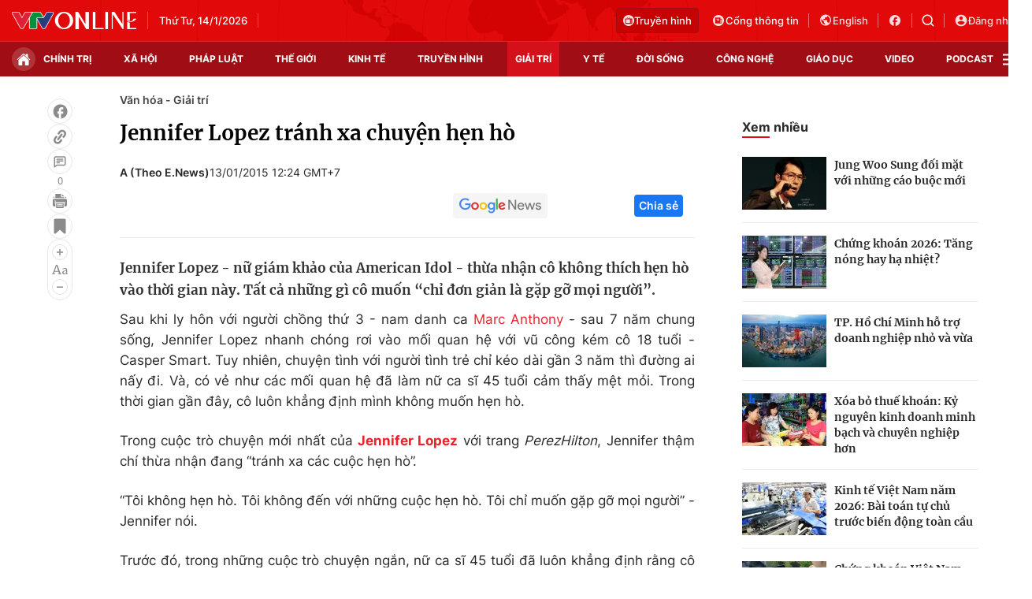

--- FILE ---
content_type: text/html; charset=utf-8
request_url: https://vtv.vn/ajax-detail-bottom-10087.htm
body_size: 5367
content:
<div class="hidden">
    <div class="box-category" data-layout="33" data-cd-key=siteid100:highestviewnews:zoneid10087hour24 >
                    <div class="box-category-top">
                <h2>
                    <span class="box-category-title">
                        Xem nhiều
                    </span>
                </h2>
            </div>
                <div class="box-category-middle">
                            <div class="box-category-item" data-id="10026011210223735"
                 >
                                             <a class="box-category-link-with-avatar img-resize" href="/truc-tuyen-qua-cau-vang-2026-cac-giai-thuong-lon-dang-lan-luot-duoc-cong-bo-10026011210223735.htm"
                        title="Quả cầu vàng 2026: Phim &quot;Hamnet&quot; của Chloe Zhao chiến thắng giải Phim chính kịch hay nhất"   data-newstype="0"  data-type="0">
                                                    <img data-type="avatar"
                                src="https://cdn-images.vtv.vn/zoom/107_67/66349b6076cb4dee98746cf1/2026/01/12/ap26012114882224-88700293469447932717425-62309678970467624450354.jpg"
                                alt="Quả cầu vàng 2026: Phim &quot;Hamnet&quot; của Chloe Zhao chiến thắng giải Phim chính kịch hay nhất" loading=lazy 
                                class="box-category-avatar">
                        
                                            </a>
                                    <div class="box-category-content" >
            <!-- Ảnh dọc-->
                        <h3 class="box-category-title-text">
                <a data-type="title" data-linktype="newsdetail" data-id="10026011210223735"
                    class="box-category-link-title" data-type="0"
                     data-newstype="0"                     href="/truc-tuyen-qua-cau-vang-2026-cac-giai-thuong-lon-dang-lan-luot-duoc-cong-bo-10026011210223735.htm"
                    title="Quả cầu vàng 2026: Phim &quot;Hamnet&quot; của Chloe Zhao chiến thắng giải Phim chính kịch hay nhất"
                     data-trimline="4" >Quả cầu vàng 2026: Phim &quot;Hamnet&quot; của Chloe Zhao chiến thắng giải Phim chính kịch hay nhất</a>
                </h3>

                
                
                                <!-- Ảnh dọc-->
                





























        </div>
    </div>

                            <div class="box-category-item" data-id="100260111083752057"
                 >
                                             <a class="box-category-link-with-avatar img-resize" href="/jennie-blackpink-can-quet-ba-giai-thuong-lon-tai-le-trao-giai-golden-disc-awards-2026-100260111083752057.htm"
                        title="Jennie (BLACKPINK) &quot;càn quét&quot; ba giải thưởng lớn tại Lễ trao giải Golden Disc Awards 2026"   data-newstype="0"  data-type="0">
                                                    <img data-type="avatar"
                                src="https://cdn-images.vtv.vn/zoom/107_67/66349b6076cb4dee98746cf1/2026/01/11/package-media-91563210807158018630892-98008533423343612962716.png"
                                alt="Jennie (BLACKPINK) &quot;càn quét&quot; ba giải thưởng lớn tại Lễ trao giải Golden Disc Awards 2026" loading=lazy 
                                class="box-category-avatar">
                        
                                            </a>
                                    <div class="box-category-content" >
            <!-- Ảnh dọc-->
                        <h3 class="box-category-title-text">
                <a data-type="title" data-linktype="newsdetail" data-id="100260111083752057"
                    class="box-category-link-title" data-type="0"
                     data-newstype="0"                     href="/jennie-blackpink-can-quet-ba-giai-thuong-lon-tai-le-trao-giai-golden-disc-awards-2026-100260111083752057.htm"
                    title="Jennie (BLACKPINK) &quot;càn quét&quot; ba giải thưởng lớn tại Lễ trao giải Golden Disc Awards 2026"
                     data-trimline="4" >Jennie (BLACKPINK) &quot;càn quét&quot; ba giải thưởng lớn tại Lễ trao giải Golden Disc Awards 2026</a>
                </h3>

                
                
                                <!-- Ảnh dọc-->
                





























        </div>
    </div>

                            <div class="box-category-item" data-id="100260112235253582"
                 >
                                             <a class="box-category-link-with-avatar img-resize" href="/kham-pha-khoa-hoc-ve-g-dragon-tai-dai-hoc-nam-california-100260112235253582.htm"
                        title="Khám phá khóa học về G-Dragon tại Đại học Nam California"   data-newstype="0"  data-type="0">
                                                    <img data-type="avatar"
                                src="https://cdn-images.vtv.vn/zoom/107_67/66349b6076cb4dee98746cf1/2026/01/12/g-dragon--68134495693348917633253-79255642302118607852624.jpg"
                                alt="Khám phá khóa học về G-Dragon tại Đại học Nam California" loading=lazy 
                                class="box-category-avatar">
                        
                                            </a>
                                    <div class="box-category-content" >
            <!-- Ảnh dọc-->
                        <h3 class="box-category-title-text">
                <a data-type="title" data-linktype="newsdetail" data-id="100260112235253582"
                    class="box-category-link-title" data-type="0"
                     data-newstype="0"                     href="/kham-pha-khoa-hoc-ve-g-dragon-tai-dai-hoc-nam-california-100260112235253582.htm"
                    title="Khám phá khóa học về G-Dragon tại Đại học Nam California"
                     data-trimline="4" >Khám phá khóa học về G-Dragon tại Đại học Nam California</a>
                </h3>

                
                
                                <!-- Ảnh dọc-->
                





























        </div>
    </div>

                            <div class="box-category-item" data-id="100260112095420182"
                 >
                                             <a class="box-category-link-with-avatar img-resize" href="/qua-cau-vang-2026-timothee-chalamet-vuot-leonardo-dicaprio-thang-giai-nam-dien-vien-chinh-xuat-sac-nhat-100260112095420182.htm"
                        title="Quả cầu vàng 2026: Timothée Chalamet vượt Leonardo DiCaprio thắng giải Nam diễn viên chính xuất sắc nhất"   data-newstype="0"  data-type="0">
                                                    <img data-type="avatar"
                                src="https://cdn-images.vtv.vn/zoom/107_67/66349b6076cb4dee98746cf1/2026/01/12/golden-globes-live-blog-timothee-chalamet-1--70908349009277396360364-26562759914002978758880.jpg"
                                alt="Quả cầu vàng 2026: Timothée Chalamet vượt Leonardo DiCaprio thắng giải Nam diễn viên chính xuất sắc nhất" loading=lazy 
                                class="box-category-avatar">
                        
                                            </a>
                                    <div class="box-category-content" >
            <!-- Ảnh dọc-->
                        <h3 class="box-category-title-text">
                <a data-type="title" data-linktype="newsdetail" data-id="100260112095420182"
                    class="box-category-link-title" data-type="0"
                     data-newstype="0"                     href="/qua-cau-vang-2026-timothee-chalamet-vuot-leonardo-dicaprio-thang-giai-nam-dien-vien-chinh-xuat-sac-nhat-100260112095420182.htm"
                    title="Quả cầu vàng 2026: Timothée Chalamet vượt Leonardo DiCaprio thắng giải Nam diễn viên chính xuất sắc nhất"
                     data-trimline="4" >Quả cầu vàng 2026: Timothée Chalamet vượt Leonardo DiCaprio thắng giải Nam diễn viên chính xuất sắc nhất</a>
                </h3>

                
                
                                <!-- Ảnh dọc-->
                





























        </div>
    </div>

                            <div class="box-category-item" data-id="100260112121422078"
                 >
                                             <a class="box-category-link-with-avatar img-resize" href="/qua-cau-vang-2026-nhung-diem-nhan-an-tuong-va-bat-ngo-lon-100260112121422078.htm"
                        title="Quả cầu vàng 2026: Những điểm nhấn ấn tượng và bất ngờ lớn"   data-newstype="0"  data-type="0">
                                                    <img data-type="avatar"
                                src="https://cdn-images.vtv.vn/zoom/107_67/66349b6076cb4dee98746cf1/2026/01/12/paul-thomas-anderson-golden-globe-win-1--52798318544464849347074-08547956181299248311988.jpg"
                                alt="Quả cầu vàng 2026: Những điểm nhấn ấn tượng và bất ngờ lớn" loading=lazy 
                                class="box-category-avatar">
                        
                                            </a>
                                    <div class="box-category-content" >
            <!-- Ảnh dọc-->
                        <h3 class="box-category-title-text">
                <a data-type="title" data-linktype="newsdetail" data-id="100260112121422078"
                    class="box-category-link-title" data-type="0"
                     data-newstype="0"                     href="/qua-cau-vang-2026-nhung-diem-nhan-an-tuong-va-bat-ngo-lon-100260112121422078.htm"
                    title="Quả cầu vàng 2026: Những điểm nhấn ấn tượng và bất ngờ lớn"
                     data-trimline="4" >Quả cầu vàng 2026: Những điểm nhấn ấn tượng và bất ngờ lớn</a>
                </h3>

                
                
                                <!-- Ảnh dọc-->
                





























        </div>
    </div>

                    </div>
    </div>
</div>
    <div class="detail-sm-main">
        <div class="box-category" data-marked-zoneid=vtv_detail_chuyenmuc data-layout="35"  data-cd-key=siteid100:newsinzonesharenews:zone10087 >
        <div class="box-category-top">
            <h2>
            <span class="box-category-title" >
                Tin cùng chuyên mục
            </span>
            </h2>
            <div class="box-action">
                                    <span class="text-days">
                                        Xem theo ngày
                                    </span>

    <div class="list-form">
        <select class="select-item sDay">
            <option  value="0">Ngày</option>
            <option value="1">1</option>
            <option value="2">2</option>
            <option value="3">3</option>
            <option value="4">4</option>
            <option value="5">5</option>
            <option value="6">6</option>
            <option value="7">7</option>
            <option value="8">8</option>
            <option value="9">9</option>
            <option value="10">10</option>
            <option value="11">11</option>
            <option value="12">12</option>
            <option value="13">13</option>
            <option value="14">14</option>
            <option value="15">15</option>
            <option value="16">16</option>
            <option value="17">17</option>
            <option value="18">18</option>
            <option value="19">19</option>
            <option value="20">20</option>
            <option value="21">21</option>
            <option value="22">22</option>
            <option value="23">23</option>
            <option value="24">24</option>
            <option value="25">25</option>
            <option value="26">26</option>
            <option value="27">27</option>
            <option value="28">28</option>
            <option value="29">29</option>
            <option value="30">30</option>
            <option value="31">31</option>
        </select>

        <select class="select-item sMonth">
            <option value="0">Tháng</option>
            <option value="1">Tháng 1</option>
            <option value="2">Tháng 2</option>
            <option value="3">Tháng 3</option>
            <option value="4">Tháng 4</option>
            <option value="5">Tháng 5</option>
            <option value="6">Tháng 6</option>
            <option value="7">Tháng 7</option>
            <option value="8">Tháng 8</option>
            <option value="9">Tháng 9</option>
            <option value="10">Tháng 10</option>
            <option value="11">Tháng 11</option>
            <option value="12">Tháng 12</option>
        </select>

        <select class="select-item sYear">
            <option value="0">Năm</option>
                                        <option value="2026">2026</option>
                            <option value="2025">2025</option>
                            <option value="2024">2024</option>
                            <option value="2023">2023</option>
                            <option value="2022">2022</option>
                            <option value="2021">2021</option>
                            <option value="2020">2020</option>
                            <option value="2019">2019</option>
                    </select>
        <a href="javascript:;" onclick="XemTheoNgay()" class="views" rel="nofollow">XEM</a>
    </div>
</div>
<script>

    $('.sDay').val(14);
    $('.sMonth').val(01);
    $('.sYear').val(2026);
    function XemTheoNgay() {
        var hdZoneUrl = $('#hdZoneUrl').val();
        var hdParentUrl = $('#hdParentUrl').val();

        if (hdParentUrl != undefined && hdParentUrl != '' && hdZoneUrl != 'hdZoneUrl' && hdZoneUrl != undefined) {
            var shortUrl = `/${hdParentUrl}/${hdZoneUrl}`;
        }else if( hdZoneUrl != 'hdZoneUrl' && hdZoneUrl != undefined) {
            var shortUrl = `/${hdZoneUrl}`;
        }


        var day = (($('.sDay').val()<10)?'0':'') + $('.sDay').val() + '';
        var month =(($('.sMonth').val()<10)?'0':'') + $('.sMonth').val() + '';
        var year = $('.sYear').val() + '';


        if (day == '0' || month == '0' || year == '0') {
            alert('Bạn vui lòng chọn đủ ngày tháng năm.');
            return;
        }

        try {
            var re = /^(0[1-9]|[12][0-9]|3[01])-(0[1-9]|1[0-2])-\d{4}$/;

            var dateInput = day + '-' + month + '-' + year;

            var minYear = 1902;
            var maxYear = (new Date()).getFullYear();

            if (regs = dateInput.match(re)) {
                if (regs[1] < 1 || regs[1] > 31) {
                    alert("Giá trị ngày không đúng: " + regs[1]);
                    return;
                } else if (regs[2] < 1 || regs[2] > 12) {
                    alert("Giá trị tháng không đúng: " + regs[2]);
                    return;
                } else if (regs[3] < minYear || regs[3] > maxYear) {
                    alert("Giá trị năm không đúng: " + regs[3] + " - phải nằm trong khoảng " + minYear + " và " + maxYear);
                    return;
                }

                /* check leap year*/

                switch (month) {
                    case "4":
                    case "04":
                    case "6":
                    case "06":
                    case "9":
                    case "09":
                    case "11":
                        if (day > 30) {
                            alert('Không tồn tại ngày: "' + day + '/' + month + '/' + year + '". Hãy thử lại');
                            return;
                        }
                        break;
                    case "2":
                    case "02":
                        var isLeapYear = parseFloat(year) % 4 == 0;

                        if (day > (isLeapYear ? 29 : 28)) {
                            alert('Không tồn tại ngày: "' + day + '/' + month + '/' + year + '". Hãy thử lại');
                            return;
                        }
                        break;
                }
            } else {
                alert('Không tồn tại ngày: "' + day + '/' + month + '/' + year + '". Hãy thử lại');
                return;
            }

            /* date time OK*/
            var url = `${shortUrl}/xem-theo-ngay/${dateInput}.htm`;

            //alert(url);
            window.location = url;
        } catch (e) {
            console.log('exception:' + e);
            alert('Không tồn tại ngày: "' + day + '/' + month + '/' + year + '". Hãy thử lại');
        }
    }
</script>

        </div>

        <div class="box-category-middle">
                            <div class="box-category-item" data-id="100260114085130624"
                 >
                                             <a class="box-category-link-with-avatar img-resize" href="/giai-tri-phim-anh-cung-asia-network-100260114085130624.htm"
                        title="Giải trí phim ảnh cùng Asia Network"   data-newstype="0"  data-type="16">
                                                    <img data-type="avatar"
                                src="https://cdn-images.vtv.vn/zoom/227_142/66349b6076cb4dee98746cf1/2026/01/14/1-65693181047736674244560-01974433846095954052470.png"
                                alt="Giải trí phim ảnh cùng Asia Network" loading=lazy 
                                class="box-category-avatar">
                        
                                            </a>
                                    <div class="box-category-content" >
            <!-- Ảnh dọc-->
                        <h3 class="box-category-title-text">
                <a data-type="title" data-linktype="newsdetail" data-id="100260114085130624"
                    class="box-category-link-title" data-type="16"
                     data-newstype="0"                     href="/giai-tri-phim-anh-cung-asia-network-100260114085130624.htm"
                    title="Giải trí phim ảnh cùng Asia Network"
                     data-trimline="3" >Giải trí phim ảnh cùng Asia Network</a>
                </h3>

                
                
                                <!-- Ảnh dọc-->
                





























        </div>
    </div>

                            <div class="box-category-item" data-id="100260113231831343"
                 >
                                             <a class="box-category-link-with-avatar img-resize" href="/taxi-driver-se-co-mua-thu-4-100260113231831343.htm"
                        title="Taxi Driver sẽ có mùa thứ 4?"   data-newstype="0"  data-type="0">
                                                    <img data-type="avatar"
                                src="https://cdn-images.vtv.vn/zoom/227_142/66349b6076cb4dee98746cf1/2026/01/13/taxi-88846462804852004055880.webp"
                                alt="Taxi Driver sẽ có mùa thứ 4?" loading=lazy 
                                class="box-category-avatar">
                        
                                            </a>
                                    <div class="box-category-content" >
            <!-- Ảnh dọc-->
                        <h3 class="box-category-title-text">
                <a data-type="title" data-linktype="newsdetail" data-id="100260113231831343"
                    class="box-category-link-title" data-type="0"
                     data-newstype="0"                     href="/taxi-driver-se-co-mua-thu-4-100260113231831343.htm"
                    title="Taxi Driver sẽ có mùa thứ 4?"
                     data-trimline="3" >Taxi Driver sẽ có mùa thứ 4?</a>
                </h3>

                
                
                                <!-- Ảnh dọc-->
                





























        </div>
    </div>

                            <div class="box-category-item" data-id="100260113212111538"
                 >
                                             <a class="box-category-link-with-avatar img-resize" href="/avatar-fire-and-ash-xac-lap-ngoi-vi-so-1-ve-doanh-thu-phong-ve-cho-nu-dien-vien-chinh-100260113212111538.htm"
                        title="Avatar: Fire and Ash xác lập ngôi vị số 1 về doanh thu phòng vé cho nữ diễn viên chính"   data-newstype="0"  data-type="0">
                                                    <img data-type="avatar"
                                src="https://cdn-images.vtv.vn/zoom/227_142/66349b6076cb4dee98746cf1/2026/01/13/mcdavfi-h3029-e1764706827764-1--07938884252170720791132-29581448254064023568709.jpg"
                                alt="Avatar: Fire and Ash xác lập ngôi vị số 1 về doanh thu phòng vé cho nữ diễn viên chính" loading=lazy 
                                class="box-category-avatar">
                        
                                            </a>
                                    <div class="box-category-content" >
            <!-- Ảnh dọc-->
                        <h3 class="box-category-title-text">
                <a data-type="title" data-linktype="newsdetail" data-id="100260113212111538"
                    class="box-category-link-title" data-type="0"
                     data-newstype="0"                     href="/avatar-fire-and-ash-xac-lap-ngoi-vi-so-1-ve-doanh-thu-phong-ve-cho-nu-dien-vien-chinh-100260113212111538.htm"
                    title="Avatar: Fire and Ash xác lập ngôi vị số 1 về doanh thu phòng vé cho nữ diễn viên chính"
                     data-trimline="3" >Avatar: Fire and Ash xác lập ngôi vị số 1 về doanh thu phòng vé cho nữ diễn viên chính</a>
                </h3>

                
                
                                <!-- Ảnh dọc-->
                





























        </div>
    </div>

                            <div class="box-category-item" data-id="100260113083614298"
                 >
                                             <a class="box-category-link-with-avatar img-resize" href="/phim-cuu-long-thanh-trai-len-ke-hoach-lam-phan-tien-truyen-100260113083614298.htm"
                        title="Phim &quot;Cửu Long thành trại&quot; lên kế hoạch làm phần tiền truyện"   data-newstype="0"  data-type="0">
                                                    <img data-type="avatar"
                                src="https://cdn-images.vtv.vn/zoom/227_142/66349b6076cb4dee98746cf1/2026/01/13/cuu-long-thanh-trai-2-67596840037091087033378-27024541905472136641202.jpeg"
                                alt="Phim &quot;Cửu Long thành trại&quot; lên kế hoạch làm phần tiền truyện" loading=lazy 
                                class="box-category-avatar">
                        
                                            </a>
                                    <div class="box-category-content" >
            <!-- Ảnh dọc-->
                        <h3 class="box-category-title-text">
                <a data-type="title" data-linktype="newsdetail" data-id="100260113083614298"
                    class="box-category-link-title" data-type="0"
                     data-newstype="0"                     href="/phim-cuu-long-thanh-trai-len-ke-hoach-lam-phan-tien-truyen-100260113083614298.htm"
                    title="Phim &quot;Cửu Long thành trại&quot; lên kế hoạch làm phần tiền truyện"
                     data-trimline="3" >Phim &quot;Cửu Long thành trại&quot; lên kế hoạch làm phần tiền truyện</a>
                </h3>

                
                
                                <!-- Ảnh dọc-->
                





























        </div>
    </div>

                            <div class="box-category-item" data-id="100260113140743514"
                 >
                                             <a class="box-category-link-with-avatar img-resize" href="/dien-vien-16-tuoi-can-quet-loat-giai-thuong-truyen-hinh-danh-gia-100260113140743514.htm"
                        title="Diễn viên 16 tuổi &quot;càn quét&quot; loạt giải thưởng truyền hình danh giá"   data-newstype="0"  data-type="0">
                                                    <img data-type="avatar"
                                src="https://cdn-images.vtv.vn/zoom/227_142/66349b6076cb4dee98746cf1/2026/01/13/ar4-2509-1--19804992039074927274871-41621248259043056667592.jpg"
                                alt="Diễn viên 16 tuổi &quot;càn quét&quot; loạt giải thưởng truyền hình danh giá" loading=lazy 
                                class="box-category-avatar">
                        
                                            </a>
                                    <div class="box-category-content" >
            <!-- Ảnh dọc-->
                        <h3 class="box-category-title-text">
                <a data-type="title" data-linktype="newsdetail" data-id="100260113140743514"
                    class="box-category-link-title" data-type="0"
                     data-newstype="0"                     href="/dien-vien-16-tuoi-can-quet-loat-giai-thuong-truyen-hinh-danh-gia-100260113140743514.htm"
                    title="Diễn viên 16 tuổi &quot;càn quét&quot; loạt giải thưởng truyền hình danh giá"
                     data-trimline="3" >Diễn viên 16 tuổi &quot;càn quét&quot; loạt giải thưởng truyền hình danh giá</a>
                </h3>

                
                
                                <!-- Ảnh dọc-->
                





























        </div>
    </div>

                            <div class="box-category-item" data-id="100260113081232456"
                 >
                                             <a class="box-category-link-with-avatar img-resize" href="/cai-ket-cua-phim-tro-choi-vuong-quyen-lai-gay-chu-y-100260113081232456.htm"
                        title="Cái kết của phim Trò chơi vương quyền lại gây chú ý"   data-newstype="0"  data-type="0">
                                                    <img data-type="avatar"
                                src="https://cdn-images.vtv.vn/zoom/227_142/66349b6076cb4dee98746cf1/2026/01/13/package-media-92217176186490930489371-47915864143533521411439.png"
                                alt="Cái kết của phim Trò chơi vương quyền lại gây chú ý" loading=lazy 
                                class="box-category-avatar">
                        
                                            </a>
                                    <div class="box-category-content" >
            <!-- Ảnh dọc-->
                        <h3 class="box-category-title-text">
                <a data-type="title" data-linktype="newsdetail" data-id="100260113081232456"
                    class="box-category-link-title" data-type="0"
                     data-newstype="0"                     href="/cai-ket-cua-phim-tro-choi-vuong-quyen-lai-gay-chu-y-100260113081232456.htm"
                    title="Cái kết của phim Trò chơi vương quyền lại gây chú ý"
                     data-trimline="3" >Cái kết của phim Trò chơi vương quyền lại gây chú ý</a>
                </h3>

                
                
                                <!-- Ảnh dọc-->
                





























        </div>
    </div>

                            <div class="box-category-item" data-id="100260113103406716"
                 >
                                             <a class="box-category-link-with-avatar img-resize" href="/phim-viet-dau-tien-dat-doanh-thu-tram-ti-nam-2026-100260113103406716.htm"
                        title="Phim Việt đầu tiên đạt doanh thu trăm tỉ năm 2026"   data-newstype="0"  data-type="0">
                                                    <img data-type="avatar"
                                src="https://cdn-images.vtv.vn/zoom/227_142/66349b6076cb4dee98746cf1/2026/01/13/package-media-82951582474477696416151-85638626865479959172639.png"
                                alt="Phim Việt đầu tiên đạt doanh thu trăm tỉ năm 2026" loading=lazy 
                                class="box-category-avatar">
                        
                                            </a>
                                    <div class="box-category-content" >
            <!-- Ảnh dọc-->
                        <h3 class="box-category-title-text">
                <a data-type="title" data-linktype="newsdetail" data-id="100260113103406716"
                    class="box-category-link-title" data-type="0"
                     data-newstype="0"                     href="/phim-viet-dau-tien-dat-doanh-thu-tram-ti-nam-2026-100260113103406716.htm"
                    title="Phim Việt đầu tiên đạt doanh thu trăm tỉ năm 2026"
                     data-trimline="3" >Phim Việt đầu tiên đạt doanh thu trăm tỉ năm 2026</a>
                </h3>

                
                
                                <!-- Ảnh dọc-->
                





























        </div>
    </div>

                                        <zone id="mfw3go2k"></zone>
    <script>
        if (pageSettings.allowAds) arfAsync.push("mfw3go2k");
    </script>

                    </div>
    </div>

        <!-- xem thêm per -->
        <div id='vtv_detail_readmore_web'></div>
    </div>
<script>
    if (!isNotAllow3rd) {
        loadJsAsync("https://js.aiservice.vn/rec/vtv_detail_readmore_web.js", function () {});
    }
    (runinit = window.runinit || []).push(function () {

        // if ($('.box-category[data-layout="33"]').length > 0) {
        //     jQuery('.box-category[data-layout="33"]').detach().insertBefore('.insert-most-view-detail');
        // }
        $('.box-category-link-title[data-trimline="3"]').trimLine(3);
        $('.box-category-link-title[data-trimline="4"]').trimLine(4);

        var item = $('.box-category[data-layout="35"] .box-category-item');
        var newsId = $('#hdNewsId').val();
        $.each(item, function (index, obj) {
            if (newsId != "undefined" && newsId != "") {
                if ($(this).attr("data-id") == newsId) {
                    $(this).remove();
                }
            }
        }).promise().done(function (){
            if ($('.box-category[data-layout="35"] .box-category-item').length > 6){
                $('.box-category[data-layout="35"] .box-category-item').last().remove();
            }
        });

        //chỉnh lại thum ảnh bài bigstory
        if($('.detail__sm-bottom-tt').length){
            $.each( $('.detail__sm-bottom-tt [data-layout="35"] img'), function (index, obj) {
                var src =  $(this).attr("src");
                src = src.replaceAll('/zoom/227_142/','/zoom/314_196/')
                $(this).attr("src",src);
            });
        }
    });
</script>

<!--u: 14/01/2026 11:27:46 -->